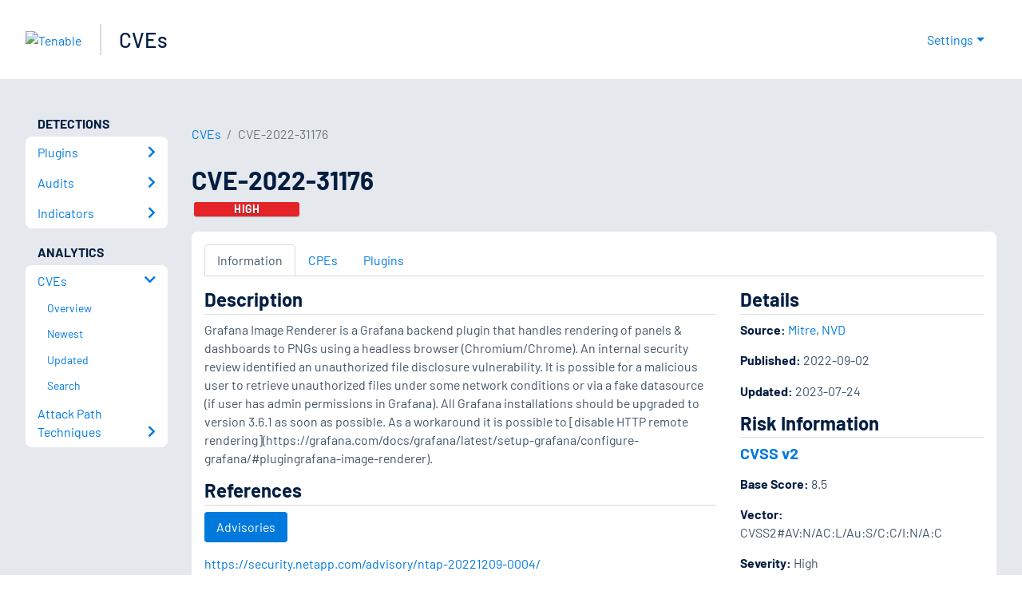

--- FILE ---
content_type: application/x-javascript; charset=UTF-8
request_url: https://trackingapi.trendemon.com/api/Identity/me?accountId=2110&DomainCookie=17698188810658974&fingerPrint=cd6156e959afb7f71e12407d11bda856&callback=jsonp636714&vid=
body_size: 271
content:
jsonp636714({"VisitorUid":"5469713348931949","VisitorInternalId":"2110:17698188810658974"})

--- FILE ---
content_type: application/x-javascript; charset=UTF-8
request_url: https://trackingapi.trendemon.com/api/experience/personal-stream?AccountId=2110&ClientUrl=https%3A%2F%2Fwww.tenable.com%2Fcve%2FCVE-2022-31176&MarketingAutomationCookie=&ExcludedStreamsJson=%5B%5D&callback=jsonp491023&vid=2110:17698188810658974
body_size: -64
content:
jsonp491023(null)

--- FILE ---
content_type: application/x-javascript; charset=UTF-8
request_url: https://trackingapi.trendemon.com/api/experience/personal?AccountId=2110&ClientUrl=https%3A%2F%2Fwww.tenable.com%2Fcve%2FCVE-2022-31176&MarketingAutomationCookie=&ExcludeUnitsJson=%5B%5D&streamId=&callback=jsonp298378&vid=2110:17698188810658974
body_size: -66
content:
jsonp298378([])